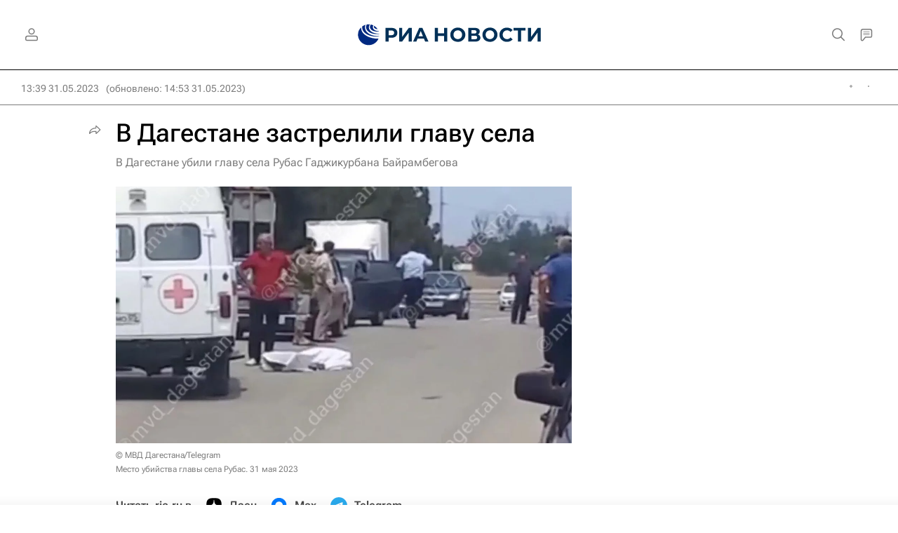

--- FILE ---
content_type: text/html
request_url: https://tns-counter.ru/nc01a**R%3Eundefined*rian_ru/ru/UTF-8/tmsec=rian_ru/620871142***
body_size: -71
content:
229D7C2F69424B11X1765952273:229D7C2F69424B11X1765952273

--- FILE ---
content_type: application/x-javascript
request_url: https://ria.ru/project_data/firebase-config.js
body_size: 301
content:
let firebaseConfig = {
    apiKey : "AIzaSyAZoaHF41GMeaZeMB3oVVqGNlbmX-E8cq0",
    authDomain : "test-ria.firebaseapp.com",
    databaseURL : "https://test-ria.firebaseio.com",
    projectId : "test-ria",
    storageBucket : "test-ria.appspot.com",
    messagingSenderId : "759785258860",
    appId : "1:759785258860:web:aee007338058d5be4bbd49",
    measurementId: "G-0MXQ5FCEG3"
};
let vapidKey = 'BPw2q_P10iPYQPhbrEHLDY-uTcGLxRLAWiv7XTTI2lAaGFijPtnyM681Ck0YWrFQdGcL9Se1A_3NzOmHegKxCI0';
let trackingId = 'UA-29579933-91';